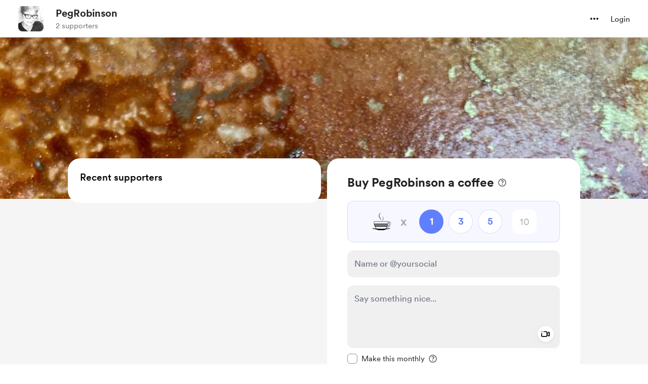

--- FILE ---
content_type: application/javascript
request_url: https://cdn.buymeacoffee.com/static/prod/11.4.2/build/assets/VideoPlayer-0ad12d29.js
body_size: 9154
content:
import{o as r,c as d,a as e,n as z,e as h,z as M,u as i,r as s,b as Y,k as ce,w as L,T as H,t as U,h as m,i as ue,v as ve,f as Ce,x as fe,L as ee,G as he,H as me,g as Q}from"./app-9b93ab6c.js";import{A as te}from"./Modal-51eb0c0d.js";import{h as D}from"./BaseLayout-97242e9f.js";import{_ as A}from"./_plugin-vue_export-helper-c27b6911.js";import{C as pe}from"./CircularLoader-690ddb9a.js";import{a as X}from"./appVariables-ad2859bc.js";const ge={width:"20",height:"20",viewBox:"0 0 20 20",fill:"none",xmlns:"http://www.w3.org/2000/svg"},be={__name:"CloseBold",props:["fillClass"],setup(t){return(v,f)=>(r(),d("svg",ge,[e("path",{class:z(t.fillClass),d:"M1.36328 18.7617C1.12109 18.5195 0.960938 18.2344 0.882812 17.9063C0.804688 17.5781 0.804688 17.2539 0.882812 16.9336C0.960938 16.6133 1.11328 16.3398 1.33984 16.1133L7.43359 10.0078L1.33984 3.91407C1.11328 3.69532 0.960938 3.42579 0.882812 3.10547C0.804688 2.77735 0.804688 2.45313 0.882812 2.13282C0.960938 1.80469 1.12109 1.51563 1.36328 1.26563C1.60547 1.02344 1.89062 0.867193 2.21875 0.79688C2.54688 0.718755 2.87109 0.718755 3.19141 0.79688C3.51172 0.867193 3.78516 1.01563 4.01172 1.24219L10.1172 7.33594L16.1992 1.25391C16.5508 0.894536 16.9883 0.718755 17.5117 0.726568C18.043 0.73438 18.4883 0.917974 18.8477 1.27735C19.2148 1.63672 19.3984 2.08204 19.3984 2.61329C19.3984 3.13672 19.2227 3.57422 18.8711 3.92579L12.7891 10.0078L18.8711 16.1016C19.2227 16.4609 19.3945 16.9023 19.3867 17.4258C19.3867 17.9492 19.207 18.3906 18.8477 18.75C18.4883 19.1172 18.043 19.3008 17.5117 19.3008C16.9883 19.3086 16.5508 19.1367 16.1992 18.7852L10.1172 12.6797L4.01172 18.7852C3.78516 19.0117 3.51172 19.1641 3.19141 19.2422C2.87109 19.3203 2.54688 19.3203 2.21875 19.2422C1.89062 19.1641 1.60547 19.0039 1.36328 18.7617Z",fill:"black"},null,2)]))}},xe={class:"cursor-pointer rounded-full flex items-center justify-center tw-scale-on-hover close-bg-transition hover:before:bg-dark/5"},le={__name:"ModalCloseBold",props:["iconSize","iconClass","fillClass"],setup(t){return(v,f)=>(r(),d("div",xe,[h(be,{class:z(t.iconClass),fillClass:t.fillClass,width:t.iconSize.width,height:t.iconSize.height},null,8,["class","fillClass","width","height"])]))}},x={NOT_STARTED:0,RECORDING:1,STOPPED:2};const ye=["r","cx","cy"],we=["r","cx","cy"],_e={__name:"CircularProgress",props:{size:{type:Number,default:30},color:{type:String,default:"#222222"},bgColor:{type:String,default:"#dddddd"},strokeWidth:{type:Number,default:10},duration:{type:Number,default:30}},setup(t){const v=t;let f=2*Math.PI*(v.size/2-v.strokeWidth);return(u,p)=>(r(),d("div",{id:"countdown",class:"relative text-center -scale-x-100",style:M({width:`${t.size}px`,height:`${t.size}px`})},[(r(),d("svg",{style:M({width:`${t.size}px`,height:`${t.size}px`})},[e("circle",{style:M({strokeWidth:`${t.strokeWidth}px`,stroke:`${t.bgColor}`}),class:"fill-none",r:t.size/2-t.strokeWidth,cx:t.size/2,cy:t.size/2},null,12,ye),e("circle",{style:M({strokeWidth:`${t.strokeWidth}px`,stroke:`${t.color}`,strokeDasharray:`${i(f)}px`,strokeDashoffset:`${i(f)}px`,animationDuration:`${t.duration}s`}),class:"fill-none",r:t.size/2-t.strokeWidth,cx:t.size/2,cy:t.size/2},null,12,we)],4))],4))}},ke=A(_e,[["__scopeId","data-v-7764a83d"]]),$e={},Te={width:"14",height:"17",viewBox:"0 0 14 17",fill:"none",xmlns:"http://www.w3.org/2000/svg"},Me=e("path",{d:"M0.320312 9.67969C0.320312 9.40365 0.40625 9.18229 0.578125 9.01562C0.75 8.84375 0.96875 8.75781 1.23438 8.75781C1.5 8.75781 1.71354 8.84375 1.875 9.01562C2.03646 9.18229 2.11719 9.40365 2.11719 9.67969C2.11719 10.3568 2.24219 10.9922 2.49219 11.5859C2.7474 12.1797 3.09896 12.7005 3.54688 13.1484C4 13.5964 4.52083 13.9479 5.10938 14.2031C5.70312 14.4531 6.33854 14.5781 7.01562 14.5781C7.69792 14.5781 8.33333 14.4531 8.92188 14.2031C9.51562 13.9479 10.0365 13.5964 10.4844 13.1484C10.9323 12.7005 11.2839 12.1797 11.5391 11.5859C11.7943 10.9922 11.9219 10.3568 11.9219 9.67969C11.9219 8.98698 11.7969 8.34115 11.5469 7.74219C11.2969 7.14323 10.9505 6.61979 10.5078 6.17188C10.0651 5.72396 9.54948 5.375 8.96094 5.125C8.3776 4.86979 7.7474 4.74219 7.07031 4.74219C6.88281 4.74219 6.70052 4.75 6.52344 4.76562C6.35156 4.77604 6.1901 4.79688 6.03906 4.82812L7.78906 6.55469C7.86719 6.63281 7.92708 6.72135 7.96875 6.82031C8.01042 6.91406 8.03125 7.02083 8.03125 7.14062C8.03125 7.38542 7.94792 7.59375 7.78125 7.76562C7.61458 7.9375 7.40885 8.02344 7.16406 8.02344C6.91406 8.02344 6.71094 7.9401 6.55469 7.77344L3.53125 4.72656C3.34375 4.53385 3.25 4.3125 3.25 4.0625C3.25 3.8125 3.34375 3.59635 3.53125 3.41406L6.55469 0.34375C6.71094 0.166667 6.91406 0.078125 7.16406 0.078125C7.40885 0.078125 7.61458 0.166667 7.78125 0.34375C7.94792 0.520833 8.03125 0.731771 8.03125 0.976562C8.03125 1.09635 8.01042 1.20573 7.96875 1.30469C7.92708 1.39844 7.86979 1.48438 7.79688 1.5625L6.25 3.08594C6.375 3.0599 6.50781 3.04167 6.64844 3.03125C6.78906 3.01562 6.92969 3.00781 7.07031 3.00781C7.9974 3.00781 8.86198 3.17969 9.66406 3.52344C10.4714 3.86719 11.1771 4.34375 11.7812 4.95312C12.3906 5.55729 12.8646 6.26302 13.2031 7.07031C13.5469 7.8776 13.7188 8.7474 13.7188 9.67969C13.7188 10.6068 13.5443 11.4766 13.1953 12.2891C12.8516 13.0964 12.3724 13.8073 11.7578 14.4219C11.1432 15.0365 10.4323 15.5156 9.625 15.8594C8.81771 16.2083 7.94792 16.3828 7.01562 16.3828C6.09375 16.3828 5.22656 16.2083 4.41406 15.8594C3.60677 15.5156 2.89583 15.0365 2.28125 14.4219C1.66667 13.8073 1.1849 13.0964 0.835938 12.2891C0.492188 11.4766 0.320312 10.6068 0.320312 9.67969Z",fill:"black"},null,-1),Se=[Me];function Re(t,v){return r(),d("svg",Te,Se)}const Le=A($e,[["render",Re]]),De={xmlns:"http://www.w3.org/2000/svg",width:"20",height:"20",viewBox:"0 0 20 20",fill:"none"},ze=e("mask",{id:"mask0_4_82",style:{"mask-type":"alpha"},maskUnits:"userSpaceOnUse",x:"0",y:"0",width:"20",height:"20"},[e("rect",{width:"20",height:"20",fill:"#D9D9D9"})],-1),Ie={mask:"url(#mask0_4_82)"},Ve={__name:"InfoIcon",props:["fillClass"],setup(t){return(v,f)=>(r(),d("svg",De,[ze,e("g",Ie,[e("path",{class:z(t.fillClass),d:"M9.45835 13.7916H10.5416V9H9.45835V13.7916ZM9.9956 7.7404C10.1615 7.7404 10.302 7.68431 10.4171 7.57212C10.5322 7.45993 10.5897 7.32091 10.5897 7.15506C10.5897 6.98922 10.5336 6.84873 10.4214 6.7336C10.3093 6.61849 10.1702 6.56094 10.0044 6.56094C9.83853 6.56094 9.69805 6.61703 9.58294 6.72923C9.46783 6.84142 9.41027 6.98044 9.41027 7.14629C9.41027 7.31214 9.46637 7.45262 9.57856 7.56773C9.69074 7.68284 9.82976 7.7404 9.9956 7.7404ZM10.0071 17.5833C8.96392 17.5833 7.98142 17.386 7.05965 16.9912C6.13785 16.5965 5.33103 16.0534 4.63919 15.3619C3.94733 14.6703 3.40394 13.8642 3.00904 12.9434C2.61414 12.0226 2.41669 11.0388 2.41669 9.99185C2.41669 8.94494 2.61405 7.96406 3.00877 7.04923C3.40349 6.13438 3.94662 5.33104 4.63815 4.63919C5.32969 3.94733 6.13585 3.40394 7.05662 3.00904C7.9774 2.61414 8.96124 2.41669 10.0081 2.41669C11.0551 2.41669 12.0359 2.61405 12.9508 3.00877C13.8656 3.40349 14.669 3.94662 15.3608 4.63815C16.0527 5.32969 16.5961 6.13422 16.991 7.05175C17.3859 7.96928 17.5833 8.94965 17.5833 9.99285C17.5833 11.0361 17.386 12.0186 16.9912 12.9404C16.5965 13.8621 16.0534 14.669 15.3619 15.3608C14.6703 16.0527 13.8658 16.5961 12.9482 16.991C12.0307 17.3859 11.0504 17.5833 10.0071 17.5833ZM10 16.5C11.8056 16.5 13.3403 15.8681 14.6042 14.6042C15.8681 13.3403 16.5 11.8056 16.5 10C16.5 8.19444 15.8681 6.65972 14.6042 5.39583C13.3403 4.13194 11.8056 3.5 10 3.5C8.19444 3.5 6.65972 4.13194 5.39583 5.39583C4.13194 6.65972 3.5 8.19444 3.5 10C3.5 11.8056 4.13194 13.3403 5.39583 14.6042C6.65972 15.8681 8.19444 16.5 10 16.5Z",fill:"#A8200D"},null,2)])]))}},Ee="https://cdn.buymeacoffee.com/static/prod/11.4.2/build/assets/beep-ff8a399b.mp3";const _=t=>(he("data-v-f54b974b"),t=t(),me(),t),Ne=["innerHTML"],je={class:"rounded flex items-center justify-center relative"},Oe=["src"],Pe={key:0,class:"countdown absolute text-white font-cr-regular text-[128px] leading-[154px] z-10 transform-gpu ease-in-out duration-300"},Be={key:0,class:"h-[258px] max-w-[350px] font-cr-regular text-sm text-center flex items-center justify-center absolute z-10"},We={class:"p-2 border shadow-md bg-white rounded-xl"},Ze={class:"tw-bg-grey71/10 w-[471px] h-[772px] max-h-[95vh] xs:w-screen xs:h-screen xs:max-h-screen rounded-3xl xs:rounded-none relative flex items-center justify-center focus-visible:outline-none select-none shadow-[0_4px_16px_rgba(0,0,0,0.1)] overflow-hidden"},He={class:"absolute flex items-center justify-center"},Ue={key:0,class:"flex flex-col items-center justify-center bg-dark rounded-3xl px-[33px] py-12 max-w-[317px]"},Ae=_(()=>e("svg",{width:"59",height:"48",viewBox:"0 0 59 48",fill:"none",xmlns:"http://www.w3.org/2000/svg"},[e("path",{opacity:"0.5",d:"M11.2188 41.9688C8.96875 41.9688 7.21875 41.3438 5.96875 40.0938C4.71875 38.8594 4.09375 37.125 4.09375 34.8906V13.1406C4.09375 12.625 4.13281 12.1172 4.21094 11.6172C4.30469 11.1172 4.42969 10.7031 4.58594 10.375L36.1797 41.9688H11.2188ZM35.3359 6.03906C37.5859 6.03906 39.3047 6.65625 40.4922 7.89062C41.6797 9.10938 42.2734 10.8359 42.2734 13.0703V33.2031C42.2734 33.75 42.2422 34.2812 42.1797 34.7969C42.1172 35.2969 42.0312 35.75 41.9219 36.1562L11.7812 6.03906H35.3359ZM45.1094 30.5312V17.4531L53.1484 10.5859C53.5391 10.2578 53.9375 10 54.3438 9.8125C54.7656 9.60938 55.1797 9.50781 55.5859 9.50781C56.3984 9.50781 57.0547 9.78906 57.5547 10.3516C58.0703 10.8984 58.3281 11.6172 58.3281 12.5078V35.5C58.3281 36.3906 58.0703 37.1094 57.5547 37.6562C57.0547 38.2031 56.3984 38.4766 55.5859 38.4766C55.1797 38.4766 54.7656 38.3828 54.3438 38.1953C53.9375 38.0078 53.5391 37.75 53.1484 37.4219L45.1094 30.5312ZM44.7578 46.9609L1.16406 3.41406C0.882812 3.13281 0.742188 2.77344 0.742188 2.33594C0.742188 1.89844 0.882812 1.53125 1.16406 1.23438C1.47656 0.9375 1.85156 0.789062 2.28906 0.789062C2.72656 0.789062 3.09375 0.9375 3.39062 1.23438L46.9375 44.7578C47.2344 45.0703 47.3828 45.4375 47.3828 45.8594C47.3984 46.2812 47.25 46.6484 46.9375 46.9609C46.6406 47.2578 46.2734 47.4062 45.8359 47.4062C45.4141 47.4062 45.0547 47.2578 44.7578 46.9609Z",fill:"white"})],-1)),Fe=_(()=>e("div",{class:"text-white text-center font-cr-medium text-[16px] leading-6 mt-7 mb-6"}," To record video, your browser will need to request access to your camera and microphone. ",-1)),qe={key:0,class:"absolute top-2 !rounded-2xl left-10 w-[210px] flex items-center !p-3 !bg-black/80 -translate-y-1"},Ge=["innerHTML"],Ke={key:2,class:"fixed md:absolute bottom-9 left-1/2 transform -translate-x-1/2 flex items-center justify-center"},Je={key:0,class:"flex flex-col items-center justify-center"},Qe=_(()=>e("h3",{"aria-hidden":!0,class:"text-white font-cr-medium text-[16px] leading-5 mb-4"},[Q("Hit "),e("span",{class:"text-primary uppercase"},"Record"),Q(" to start!")],-1)),Xe=["aria-label"],Ye={key:1,class:"flex flex-col items-center justify-center"},e1={class:"timer mb-5 flex items-center justify-center"},t1=_(()=>e("div",{class:"bg-primary w-2.5 aspect-square rounded-full"},null,-1)),l1={class:"text-white font-cr-medium text-[14px] leading-4 ml-2"},s1=["aria-label"],i1={class:"absolute"},a1=_(()=>e("div",{class:"w-[67px] aspect-square rounded-full bg-primary"},null,-1)),o1=_(()=>e("h3",{"aria-hidden":!0,class:"text-white mt-3"},"Finish",-1)),n1={key:0,class:"flex flex-col items-center top-11 justify-center absolute transform-gpu -translate-x-[82px]"},r1=["aria-label"],d1=_(()=>e("h3",{"aria-hidden":!0,class:"text-white mt-3"},"Restart",-1)),c1={__name:"VideoRecorderModal",props:["current_user_data","creator_data","videoNotifId","videoMessageType"],emits:["getVideoClip"],setup(t,{emit:v}){const f=t;let u=s(null),p=s([]),b=s(null),a=s(null),k=s(null),E=s(null),C=null,y=s(!1),$=s(30),T=s(3),o=s(x.NOT_STARTED),n=s(""),g=s(528),F=s(720),I=s(!1),N=s(!1),se=s(null),j=s("video/mp4"),q=s(null),O=s(null),P=s(null),S=s(!1),B=s(null),w=s(!1),W=s(null);Y(()=>{D.isIOSDevice()||V(),X.IsBrowser&&document.addEventListener("click",J)}),ce(()=>{Z(),X.IsBrowser&&document.removeEventListener("click",J)});const ie=()=>V(),V=async()=>{N.value=!0,await Z(),a.value.src="",b.value.src="",p.value=[];let l={};D.isMobileDevice()||D.isIOSDevice()?l={video:{facingMode:"user"},audio:!0}:l={video:{aspectRatio:{ideal:g.value/F.value},facingMode:"user",width:{ideal:g.value},height:{ideal:F.value}},audio:!0};try{C=await navigator.mediaDevices.getUserMedia(l),I.value=!0,a.value.srcObject=C,b.value.srcObject=C,a.value.play(),b.value.play(),n.value=""}catch(c){ae(c)}},ae=l=>{l.name==="NotAllowedError"||l.name==="PermissionDeniedError"?n.value="Permission denied: Unable to access camera and/or microphone.":l.name==="NotFoundError"||l.name==="DevicesNotFoundError"?n.value="No camera device found.":n.value=`Error accessing media devices: ${l.message}`},oe=async()=>{if(await new Promise(c=>{S.value=!0,T.value=3,B.value.play(),P=setInterval(()=>{T.value--,T.value<=0?(clearInterval(P),S.value=!1,c()):B.value.play()},1e3)}),p.value=[],C||await V(),MediaRecorder.isTypeSupported("video/webm"))u.value=new MediaRecorder(C,{mimeType:"video/webm"}),j.value="video/webm";else if(MediaRecorder.isTypeSupported("video/mp4"))u.value=new MediaRecorder(C,{mimeType:"video/mp4"}),j.value="video/mp4";else{n.value="Video recording is not supported in this browser";return}o.value=x.RECORDING,q.value=re(a.value),$.value=30,O=setInterval(()=>{$.value--,$.value<=0&&(G(),clearInterval(O))},1e3),u.value.ondataavailable=c=>{c.data.size>0&&p.value.push(c.data)},u.value.start()},Z=async()=>{clearInterval(O),clearInterval(P),u.value&&u.value.state!=="inactive"&&u.value.stop(),C&&(C.getTracks().forEach(l=>l.stop()),C=null),a.value&&a.value.srcObject&&(a.value.srcObject.getTracks().forEach(l=>l.stop()),a.value.srcObject=null,b.value.srcObject=null)},G=async()=>{y.value=!0,Z(),await new Promise(l=>{u.value.onstop=()=>{l()}}),p.value.length!==0&&(k.value=new Blob(p.value,{type:"video/mp4"}),E.value=URL.createObjectURL(k.value),o.value=x.STOPPED,de())},ne=async()=>{y.value||(o.value=x.NOT_STARTED,p.value=[],await V())},re=()=>{const l=document.createElement("canvas");l.width=a.value.videoWidth,l.height=a.value.videoHeight,l.getContext("2d").drawImage(a.value,0,0,l.width,l.height);let R=l.toDataURL("image/png");return D.dataURLToBlob(R)},de=async()=>{y.value=!0,v("getVideoClip",{video_data:k.value,thumbnail_data:q.value,notif_id:f.videoNotifId,message_type:f.videoMessageType,mimeType:j.value,video_file_size:k.value.size})},K=()=>`
        <h1 class="flex gap-2">
            <svg aria-hidden="true" width="14" height="14" viewBox="0 0 14 14" fill="none" xmlns="http://www.w3.org/2000/svg">
                <path d="M6.7998 13.9756C5.88835 13.9756 5.03158 13.8001 4.22949 13.4492C3.43197 13.1029 2.72786 12.6243 2.11719 12.0137C1.50651 11.403 1.02572 10.6989 0.674805 9.90137C0.328451 9.09928 0.155273 8.24251 0.155273 7.33105C0.155273 6.42415 0.328451 5.56966 0.674805 4.76758C1.02116 3.96549 1.49967 3.25911 2.11035 2.64844C2.72559 2.03776 3.43197 1.55924 4.22949 1.21289C5.03158 0.866536 5.88607 0.693359 6.79297 0.693359C7.69987 0.693359 8.55436 0.866536 9.35645 1.21289C10.1585 1.55924 10.8649 2.03776 11.4756 2.64844C12.0863 3.25911 12.5648 3.96549 12.9111 4.76758C13.262 5.56966 13.4375 6.42415 13.4375 7.33105C13.4375 8.24251 13.2643 9.09928 12.918 9.90137C12.5716 10.6989 12.0931 11.403 11.4824 12.0137C10.8717 12.6243 10.1654 13.1029 9.36328 13.4492C8.5612 13.8001 7.70671 13.9756 6.7998 13.9756ZM6.7998 12.7588C7.55176 12.7588 8.25586 12.6175 8.91211 12.335C9.56836 12.057 10.1449 11.6696 10.6416 11.1729C11.1383 10.6761 11.5257 10.0996 11.8037 9.44336C12.0817 8.78711 12.2207 8.08301 12.2207 7.33105C12.2207 6.5791 12.0817 5.875 11.8037 5.21875C11.5257 4.5625 11.1383 3.986 10.6416 3.48926C10.1449 2.99251 9.56608 2.60514 8.90527 2.32715C8.24902 2.04915 7.54492 1.91016 6.79297 1.91016C6.04102 1.91016 5.33691 2.04915 4.68066 2.32715C4.02897 2.60514 3.45475 2.99251 2.95801 3.48926C2.46126 3.986 2.07389 4.5625 1.7959 5.21875C1.5179 5.875 1.37891 6.5791 1.37891 7.33105C1.37891 8.08301 1.5179 8.78711 1.7959 9.44336C2.07389 10.0996 2.46126 10.6761 2.95801 11.1729C3.45475 11.6696 4.03125 12.057 4.6875 12.335C5.34375 12.6175 6.04785 12.7588 6.7998 12.7588ZM6.7998 10.5371C6.34408 10.5371 5.94531 10.4574 5.60352 10.2979C5.26628 10.1338 5.00195 9.94694 4.81055 9.7373C4.6237 9.52767 4.53027 9.35221 4.53027 9.21094C4.53027 9.13346 4.56217 9.07878 4.62598 9.04688C4.68978 9.01497 4.75814 9.01725 4.83105 9.05371C5.06348 9.17676 5.33008 9.29753 5.63086 9.41602C5.9362 9.53451 6.32585 9.59375 6.7998 9.59375C7.26921 9.59375 7.6543 9.53451 7.95508 9.41602C8.26042 9.29753 8.53158 9.17676 8.76855 9.05371C8.83691 9.01725 8.90072 9.01497 8.95996 9.04688C9.02376 9.07878 9.05566 9.13346 9.05566 9.21094C9.05566 9.35221 8.95996 9.52767 8.76855 9.7373C8.58171 9.94694 8.31738 10.1338 7.97559 10.2979C7.63835 10.4574 7.24642 10.5371 6.7998 10.5371ZM4.87891 6.75C4.68294 6.75 4.50749 6.66797 4.35254 6.50391C4.20215 6.33984 4.12695 6.12793 4.12695 5.86816C4.12695 5.6084 4.20215 5.39648 4.35254 5.23242C4.50293 5.06836 4.67839 4.98633 4.87891 4.98633C5.08854 4.98633 5.26855 5.06836 5.41895 5.23242C5.57389 5.39648 5.65137 5.6084 5.65137 5.86816C5.65137 6.12793 5.57389 6.33984 5.41895 6.50391C5.264 6.66797 5.08398 6.75 4.87891 6.75ZM8.70703 6.75C8.50651 6.75 8.32878 6.66797 8.17383 6.50391C8.02344 6.33984 7.94824 6.12793 7.94824 5.86816C7.94824 5.6084 8.02344 5.39648 8.17383 5.23242C8.32422 5.06836 8.50195 4.98633 8.70703 4.98633C8.91667 4.98633 9.09668 5.06836 9.24707 5.23242C9.39746 5.39648 9.47266 5.6084 9.47266 5.86816C9.47266 6.12793 9.39518 6.33984 9.24023 6.50391C9.08984 6.66797 8.91211 6.75 8.70703 6.75Z" fill="#FFDD00"/>
            </svg>
            <span class="font-cr-book text-[14px] leading-4">Tips</span>
        </h1>
        <ul class="list-disc list-inside text-[12px] leading-[18px] font-cr-regular">
            <li>Be kind and respectful</li>
            <li>Keep it family-friendly</li>
            <li>Respect everyone's privacy</li>
            <li>Spread positivity!</li>
        </ul>
    `,J=l=>{W.value&&!W.value.contains(l.target)&&(w.value=!1)};return(l,c)=>(r(),d("div",{ref:"recorderModalContainer",tabindex:"0",onKeyup:c[3]||(c[3]=ee(R=>l.$emit("close"),["esc"]))},[h(te,{tabindex:"0",outerClasses:"!overflow-y-hidden h-fill-available",modalBgClass:"fixed inset-0 bg-black fade-in-modal",modalClass:"w-full flex !my-0 justify-center h-fill-available",onClose:c[2]||(c[2]=R=>l.$emit("close"))},{default:L(()=>[e("video",{ref_key:"bgVideo",ref:b,class:"w-full absolute top-0 left-0 h-full blur-[6rem] bg-no-repeat bg-center bg-cover object-cover bg-black -scale-x-100",playsinline:"","webkit-playsinline":"",muted:""},null,512),e("div",{style:M({backgroundImage:"linear-gradient(rgba(0, 0, 0, 0.75), rgba(0, 0, 0, 0.75))"}),class:"w-full absolute top-0 left-0 h-full bg-no-repeat bg-center bg-cover"},null,4),e("div",{ref_key:"videoNoteTips",ref:se,tabindex:"0",innerHTML:K(),class:"!rounded-2xl bg-black/25 absolute hidden md:flex flex-col gap-2 top-[8px] left-[9px] text-white p-4"},null,8,Ne),h(le,{fillClass:"fill-dark",role:"button",tabindex:"0","aria-label":l.$t("lang.a11y.close_popup"),onClick:c[0]||(c[0]=R=>l.$emit("close")),class:"w-12 h-12 z-100 fixed md:absolute right-[30px] top-6 xs:right-3 xs:top-2 bg-white hover:bg-white/80 shadow-boxV1",iconSize:{width:18.57,height:18.57}},null,8,["aria-label"]),e("div",je,[e("audio",{ref_key:"counterSoundElem",ref:B,src:i(Ee),hidden:""},null,8,Oe),h(H,{name:"fade-slide",mode:"out-in"},{default:L(()=>[i(S)?(r(),d("div",Pe,U(i(T)),1)):m("",!0)]),_:1}),i(n)?(r(),d("div",Be,[e("span",We,U(i(n)),1)])):m("",!0),e("div",Ze,[ue(e("video",{ref_key:"video",ref:a,class:"w-full xs:max-h-full max-h-[95vh] h-full object-cover focus-visible:outline-none -scale-x-100",muted:"","webkit-playsinline":"",playsinline:""},null,512),[[ve,i(I)]]),e("div",He,[i(N)&&!i(I)||i(y)?(r(),Ce(pe,{key:0,loaderClass:"tw-grey-circle-loader"})):m("",!0)]),i(N)?m("",!0):(r(),d("div",Ue,[Ae,Fe,e("button",{class:"bg-primary hover:bg-primary/80 rounded-full font-cr-medium px-5 py-3",onClick:ie},"Request permissions")])),i(o)==i(x).NOT_STARTED&&!i(S)?(r(),d("div",{key:1,class:"fixed md:hidden top-5 left-5",ref_key:"tooltipContainer",ref:W},[e("div",{class:"cursor-default relative flex items-center text-white",onClick:c[1]||(c[1]=R=>fe(w)?w.value=!i(w):w=!i(w))},[h(Ve,{fillClass:"fill-white",class:"w-9 h-9"}),h(H,{name:"fade-slide"},{default:L(()=>[i(w)?(r(),d("div",qe,[e("div",{class:"font-normal text-sm leading-5 font-cr-regular",innerHTML:K()},null,8,Ge)])):m("",!0)]),_:1})])],512)):m("",!0),i(I)&&!i(y)&&!i(S)?(r(),d("div",Ke,[i(o)==i(x).NOT_STARTED?(r(),d("div",Je,[Qe,e("button",{"aria-label":l.$t("lang.a11y.start_recording"),onClick:oe,class:"w-[67px] aspect-square rounded-full bg-primary outline outline-[10px] hover:outline-[9px] outline-white/[0.8] transition-all transform-gpu duration-75 ease-linear z-10"},null,8,Xe)])):m("",!0),i(o)==i(x).RECORDING?(r(),d("div",Ye,[e("div",e1,[t1,e("span",l1,"0:"+U(i($)),1)]),e("button",{"aria-label":l.$t("lang.a11y.stop_recording"),onClick:G,class:"relative flex items-center justify-center z-10"},[e("div",i1,[h(ke,{duration:30,size:80,strokeWidth:10,color:"#00000040",bgColor:"#ffdd00"})]),a1],8,s1),o1])):m("",!0),h(H,{name:"fade-slide"},{default:L(()=>[i(o)==i(x).RECORDING?(r(),d("div",n1,[e("button",{"aria-label":l.$t("lang.a11y.restart_recording"),onClick:ne,class:"w-12 aspect-square rounded-full bg-white flex items-center justify-center hover:bg-[#F5F5F5]"},[h(Le,{class:"w-6 h-6"})],8,r1),d1])):m("",!0)]),_:1})])):m("",!0)])])]),_:1})],544))}},y1=A(c1,[["__scopeId","data-v-f54b974b"]]);const u1={class:"rounded flex items-center xs:justify-center"},v1=["src"],C1=["src"],w1={__name:"VideoPlayer",props:["videoCommentUrl","videoMeta","isSupportNote"],setup(t){const v=t;s("video/mp4");let f=s(""),u=s(""),p=s(),b=s(!1),a=s(null),k=s(b.value?"mx-3":(v.isSupportNote?"w-[471px] h-[772px]":"w-100 h-179")+" xs:w-screen xs:h-fill-available");Y(()=>{f.value=v.videoMeta.thumbnail,E()=="landscape"&&(b.value=!0),D.isIOSDevice()||u.value.play()});const E=()=>{const o=u.value;if(!o)return"unknown";const n=v.videoMeta.width||o.naturalWidth,g=v.videoMeta.height||o.naturalHeight;return n>g?"landscape":n<g?"portrait":"square"},C={play(){a.value&&a.value.play()},pause(){a.value&&a.value.pause()},seek(o){a.value&&(a.value.currentTime=o)}},y=()=>{C.play()},$=()=>{C.pause()},T=()=>{C.seek(u.value.currentTime)};return(o,n)=>(r(),d("div",{ref_key:"playerModalContainer",ref:p,tabindex:"0",onKeyup:n[3]||(n[3]=ee(g=>o.$emit("close"),["esc"]))},[h(te,{outerClasses:"!overflow-y-hidden h-fill-available",modalBgClass:"fixed inset-0 bg-black fade-in-modal",modalClass:"w-full flex !my-0 justify-center h-fill-available",onClose:n[2]||(n[2]=g=>o.$emit("close"))},{default:L(()=>[e("div",{style:M({backgroundImage:`linear-gradient(rgba(0, 0, 0, 0.75), rgba(0, 0, 0, 0.75)),url(${i(f)})`}),class:"w-full absolute top-0 left-0 h-full blur-[6rem] bg-no-repeat bg-center bg-cover"},null,4),h(le,{fillClass:"fill-dark",onClick:n[0]||(n[0]=g=>o.$emit("close")),class:"w-12 h-12 z-100 fixed md:absolute right-[30px] top-6 xs:right-3 xs:top-2 bg-white hover:bg-white/80",iconSize:{width:18.57,height:18.57}}),e("div",u1,[e("div",{class:z([i(k),"tw-bg-grey71/10 rounded-xl xs:rounded-none relative flex items-center justify-center focus-visible:outline-none select-none cursor-pointer"])},[e("video",{ref_key:"videoElem",ref:u,onPlay:y,onPause:$,onSeeked:T,onWebkitendfullscreen:n[1]||(n[1]=g=>o.$emit("close")),playsinline:"","webkit-playsinline":"",controls:"",class:z([{"fip-video":t.isSupportNote},"w-full xs:max-h-full max-h-[95vh] rounded-xl h-full object-cover focus-visible:outline-none"])},[e("source",{src:t.videoCommentUrl+"_converted.mp4",type:"video/mp4"},null,8,v1),e("source",{src:t.videoCommentUrl},null,8,C1)],34)],2)])]),_:1})],544))}};export{y1 as V,w1 as _};
